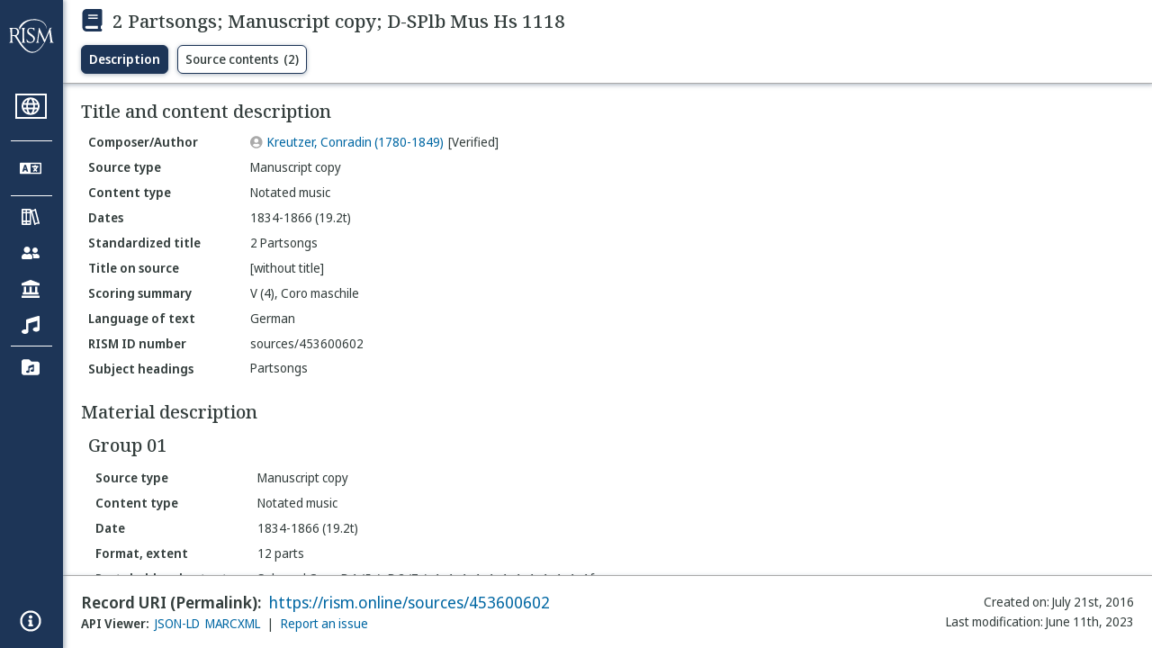

--- FILE ---
content_type: text/html; charset=utf-8
request_url: https://rism.online/sources/453600602
body_size: 11191
content:
<!DOCTYPE HTML>
<html lang="en">
<head>
    <meta charset="UTF-8">
    <meta name="viewport" content="width=device-width, initial-scale=1, viewport-fit=cover">
    <link rel="apple-touch-icon" sizes="180x180" href="/static/icons/apple-touch-icon.png">
    <link rel="icon" type="image/png" sizes="32x32" href="/static/icons/favicon-32x32.png">
    <link rel="icon" type="image/png" sizes="16x16" href="/static/icons/favicon-16x16.png">
    <link rel="manifest" href="/site.webmanifest" crossorigin="use-credentials">
    <link rel="mask-icon" href="/static/icons/safari-pinned-tab.svg" color="#5bbad5">
    <link rel="canonical" href="https://rism.online/sources/453600602">
    <link rel="license" href="https://creativecommons.org/licenses/by/3.0/">
    <meta name="apple-mobile-web-app-title" content="RISM Online">
    <meta name="application-name" content="RISM Online">
    <meta name="msapplication-TileColor" content="#da532c">
    <meta name="theme-color" content="#000000">

    
        <title>2 Partsongs; Manuscript copy; D-SPlb Mus Hs 1118</title>
        <meta property="og:title" content="2 Partsongs; Manuscript copy; D-SPlb Mus Hs 1118" />
    

    
        <meta name="description" content="RISM Online is a global search platform for musical sources, helping users discover manuscripts and prints held in libraries worldwide.">

    <meta name="twitter:site" content="@RISM_music" />

    
        <meta name="twitter:card" content="summary_large_image" />
        <meta name="twitter:image" content="https://rism.online/sources/453600602/image.png" />
        <meta property="og:image" content="https://rism.online/sources/453600602/image.png" />
    
    
        <meta property="og:url" content="https://rism.online/sources/453600602" />
    

    <script type="application/ld+json">
        
        {
            "@context": "https://schema.org",
            "@type": "WebContent",
            "@id": "https://rism.online/sources/453600602",
            "url": "https://rism.online/",
            "name": "2 Partsongs; Manuscript copy; D-SPlb Mus Hs 1118",
            "description": "",
            "potentialAction": {
                "@type": "SearchAction",
                "target": {
                    "@type": "EntryPoint",
                    "urlTemplate": "https://rism.online/search?&q={query}"
                },
                "query-input": "required name=query"
            },
            "maintainer": {
                "@type": "Organization",
                "name": "RISM Digital Center",
                "url": "https://rism.digital"
            }
        }
        
    </script>

    <link rel="preconnect" href="https://fonts.googleapis.com">
    <link rel="preconnect" href="https://fonts.gstatic.com" crossorigin>
    <link rel="stylesheet" href="https://fonts.googleapis.com/css2?family=Noto+Sans+Display:ital,wght@0,300;0,400;0,500;0,600;0,700;1,300;1,400;1,500;1,600;1,700&family=Noto+Serif:ital,wght@0,300;0,400;0,500;0,600;1,300;1,400;1,500;1,600&family=Noto+Sans+Mono&display=swap">
    <style>
        body {
            padding: 0;
            margin: 0;
        }
        /*
            Fixes an annoying Safari behaviour where the text was being scaled
            independently of the font size that was set.

            Fixes a bug with Safari where SVG has to have an explicit
            width and height set. This selects the browser based on the
            support for a safari-only attribute, and then sets the w/h
            of any rendered SVG incipit.
         */
        @supports (-webkit-backdrop-filter: blur(1px)) {
            body {
                -webkit-text-size-adjust: none;
            }
            .svg-rendered-incipit svg {
                height: 100%;
                width: 100%;
            }
        }

        .result-selected .svg-rendered-incipit svg g {
            fill: white;
            stroke: white;
            color: white;
        }

    </style>
    <script defer src="/static/app.js"></script>
    <script defer src="/static/web-audio.min.js"></script>

    <script type="text/javascript">
        const LANGUAGE_KEY = "language";
        const MUSCAT_KEY = "muscat-links";
        const NATIONAL_COLLECTION_KEY = "national-collection";
        const SEARCH_PREFERENCES_KEY = "search-preferences";

        /**
         * These are messages OUTGOING from Elm and INCOMING in JavaScript.
         * @enum { SAVE_LANGUAGE_PREFERENCE: string,
         *          SET_NATIONAL_COLLECTION_SELECTION: string,
         *          SAVE_SEARCH_PREFERENCE: string,
         *          SET_META_INFO: string,
         *          GENERATE_PIANO_KEYBOARD_NOTE: string,
         *          ENABLE_MUSCAT_LINKS: string
         *       }
         */
        const incomingMessages =
        {
            SAVE_LANGUAGE_PREFERENCE: "save-language-preference",
            SET_NATIONAL_COLLECTION_SELECTION: "set-national-collection-selection",
            SAVE_SEARCH_PREFERENCE: "save-search-preference",
            SET_META_INFO: "set-meta-info",
            GENERATE_PIANO_KEYBOARD_NOTE: "generate-piano-keyboard-note",
            ENABLE_MUSCAT_LINKS: "enable-muscat-links"
        }

        /**
         * Set up a typed object for the message type values.
         * These are messages OUTGOING from JavaScript and INCOMING to Elm.
         * @enum { TRIGGER_SEARCH: string,
         *          SEARCH_PREFERENCES_SET: string,
         *          MUSCAT_LINKS_SET: string
         *       }
         */
        const outgoingMessages =
        {
            TRIGGER_SEARCH: "trigger-search",
            SEARCH_PREFERENCES_SET: "search-preferences-set",
            MUSCAT_LINKS_SET: "muscat-links-set"
        }

        /**
         * Gets the stored language code preference, if set.
         *
         * @returns {?string}
         */
        function getStoredLanguage()
        {
            return localStorage.getItem(LANGUAGE_KEY);
        }

        /**
         * Receives a string from Elm and sets the user's language preference
         * in local storage
         *
         * @param {string} lang
         * @return {function}
         */
        function setStoredLanguage(lang)
        {
            try
            {
                localStorage.setItem(LANGUAGE_KEY, lang);
            }
            catch (e)
            {
                return false;
            }

            return true;
        }

        /**
         * Gets the stored national collection selection (indicated by the country
         * code of the sigla), or null if not set.
         *
         * @returns {?string}
         */
        function getNationalCollectionSelection()
        {
            return localStorage.getItem(NATIONAL_COLLECTION_KEY);
        }

        /**
         *  Receives string or null from Elm and sets the local storage value
         *  accordingly.
         *
         * @param {?string} countryPrefix
         * @return {function}
         * **/
        function setNationalCollectionSelection(countryPrefix)
        {
            if (countryPrefix !== null)
            {
                try
                {
                    localStorage.setItem(NATIONAL_COLLECTION_KEY, countryPrefix);
                }
                catch (err)
                {
                    return false;
                }
            }
            else
            {
                localStorage.removeItem(NATIONAL_COLLECTION_KEY);
            }

            return true

        }

        /**
         * Detects the currently set language. If the user has set it in
         * localstorage, returns this. If localstorage is null, then detect
         * the locale of the browser, and return the first part of it.
         *
         * @returns {string}
         */
        const detectLanguage = () =>
        {
            return getStoredLanguage() || navigator.language.split("-")[0];
        }

        /**
         * If the browser does not support localstorage storing (for whatever reason)
         * then return false; otherwise return true.
         *
         * @param incoming {object} The JavaScript object to save. Converted to a string.
         * @returns {boolean} True if successful; false if setItem raised an error.
         */
        const setSearchPreferences = (incoming) =>
        {
            try
            {
                localStorage.setItem(SEARCH_PREFERENCES_KEY, JSON.stringify(incoming));
            }
            catch (err)
            {
                return false;
            }

            return true;
        }

        /**
         * Gets any current search preferences, or an empty object if not set.
         *
         * @returns {object}
         */
        const getSearchPreferences = () =>
        {
            let _prefs = localStorage.getItem(SEARCH_PREFERENCES_KEY);

            if (_prefs !== null)
            {
                return JSON.parse(_prefs);
            }

            return {};
        }

        const resetSearchPreferences = () =>
        {
            localStorage.removeItem(SEARCH_PREFERENCES_KEY);
        }

        /**
         *   If the user has a specific value set in localStorage,
         *   then show links to Muscat. The user needs to be logged
         *   in the Muscat; this won't authenticate them. Its only
         *   purpose is to ensure that links to Muscat are shown only
         *   if the user has explicitly enabled them.
         *
         *   @returns {boolean}
         */
        const detectMuscatLinks = () =>
        {
            const linkSet = localStorage.getItem(MUSCAT_KEY);
            return linkSet !== null && linkSet === "true";
        }

        /**
         *  Enables or disables the links to Muscat in the footer.
         *
         *  @param {boolean} isEnabled
         *  @returns {boolean}
         */
        const setMuscatLinks = (isEnabled) =>
        {
            try
            {
                localStorage.setItem(MUSCAT_KEY, JSON.stringify(isEnabled));
            }
            catch (err)
            {
                console.error("Could not set localstorage item.")
                return false;
            }

            // return the value that was successfully set. We'll send this back
            // to Elm as a confirmation of the value.
            return isEnabled;
        }

        /**
         * Takes an update message of form {updateKey: updateValue} and the
         * current preferences, and returns a new preference object
         * with the specific property updated.
         *
         * Uses object destructuring and the spread operator to
         * update the specific key. Also relies on computed property
         * names for the variable [updateKey].
         *
         * @param update {object}
         * @param currentPrefs {object}
         * @returns {object}
         */
        const applySearchPreferenceUpdate = ({key, value}, currentPrefs) =>
        {
            return {...currentPrefs, [key]: value}
        }

        /**
         * Checks to see if the page is embedded in an iframe. This
         * is passed into the application to do things like control
         * the visibility of the side bar or other navigation controls
         * that are too complex for viewing when the page is embedded
         * in an external site.
         *
         * @returns {boolean}
         */
        const detectIsInFrame = () =>
        {
            return window.self !== window.top;
        }


        // define these to be global, but only initialize if we have a
        // page interaction that requires the audio context to initialize
        let audioCtx = null;
        let virtualAudioCtx = null;

        document.addEventListener("DOMContentLoaded", () =>
        {
            const app = Elm.Main.init({
                node: document.getElementById('elm'),
                flags: {
                    locale: detectLanguage(),
                    windowWidth: window.innerWidth,
                    windowHeight: window.innerHeight,
                    showMuscatLinks: detectMuscatLinks(),
                    nationalCollection: getNationalCollectionSelection(),
                    searchPreferences: getSearchPreferences(),
                    isFramed: detectIsInFrame(),
                    cacheBuster: false,
                    initialData: {"id":"https://rism.online/sources/453600602","type":"rism:Source","typeLabel":{"de":["Quelle"],"en":["Source"],"pl":["Źródło"],"pt":["Fonte"],"es":["Fuente"],"it":["Fonte"],"fr":["Source"]},"label":{"de":["2 Partsongs; Abschrift; D-SPlb Mus Hs 1118"],"en":["2 Partsongs; Manuscript copy; D-SPlb Mus Hs 1118"],"pl":["2 Partsongs; Kopia rękopisu; D-SPlb Mus Hs 1118"],"pt":["2 Partsongs; Cópia manuscrita; D-SPlb Mus Hs 1118"],"es":["2 Partsongs; Copia manuscrita; D-SPlb Mus Hs 1118"],"it":["2 Partsongs; Copia manoscritta; D-SPlb Mus Hs 1118"],"fr":["2 Partsongs; Copie manuscrite; D-SPlb Mus Hs 1118"]},"creator":{"role":{"label":{"de":["Komponist/Autor"],"en":["Composer/Author"],"pl":["Kompozytor / Autor"],"pt":["Compositor/Autor"],"es":["Compositor/Autor"],"it":["Compositore/Autore"],"fr":["Compositeur/Auteur"]},"value":"relators:cre","id":"relators:cre"},"qualifier":{"label":{"de":["Gesichert"],"en":["Verified"],"pl":["Zweryfikowane"],"pt":["Verificada"],"es":["Verificada"],"it":["Verificata"],"fr":["Vérifié"]},"value":"Verified","id":"rism:Verified"},"relatedTo":{"id":"https://rism.online/people/53829","label":{"none":["Kreutzer, Conradin (1780-1849)"]},"type":"rism:Person"}},"sourceTypes":{"recordType":{"label":{"de":["Sammlung"],"en":["Collection"],"pl":["Kolekcja"],"pt":["Coleção"],"es":["Colección"],"it":["Collezione"],"fr":["Collection"]},"type":"rism:CollectionRecord"},"sourceType":{"label":{"de":["Handschrift"],"en":["Manuscript"],"pl":["Rękopis"],"pt":["Manuscrito"],"es":["Manuscrito"],"it":["Manoscritto"],"fr":["Manuscrit"]},"type":"rism:ManuscriptSource"},"contentTypes":[{"label":{"de":["Notenmaterial"],"en":["Notated music"],"pl":["Notacja muzyczna"],"pt":["Escrita musical"],"es":["Música notada"],"it":["Musica notata"],"fr":["Musique notée"]},"type":"rism:MusicalContent"}]},"recordHistory":{"type":"rism:RecordHistory","created":{"label":{"de":["Erstellungsdatum"],"en":["Created on"],"pl":["Data utworzenia"],"pt":["Criado em"],"es":["Fecha de creación"],"it":["Data di creazione"],"fr":["Date de création"]},"value":"2016-07-21T00:00:00Z"},"updated":{"label":{"de":["Letzte Änderung"],"en":["Last modification"],"pl":["Ostatnia modyfikacja"],"pt":["Última modificação"],"es":["Fecha de modificación"],"it":["Ultima modifica"],"fr":["Dernière modification"]},"value":"2023-06-11T04:51:29Z"}},"contents":{"sectionLabel":{"de":["Titel und Inhaltsangaben"],"en":["Title and content description"],"pl":["Tytuł i opis źródła"],"pt":["Título e descrição do conteúdo"],"es":["Título y descripción del contenido"],"it":["Titolo e descrizione del contenuto"],"fr":["Titre et description du contenu"]},"summary":[{"label":{"de":["Quellentyp"],"en":["Source type"],"pl":["Rodzaj źródła"],"pt":["Tipo de fonte"],"es":["Tipo de fuente"],"it":["Categoria di fonte"],"fr":["Type de source"]},"value":{"de":["Abschrift"],"en":["Manuscript copy"],"pl":["Kopia rękopisu"],"pt":["Cópia manuscrita"],"es":["Copia manuscrita"],"it":["Copia manoscritta"],"fr":["Copie manuscrite"]},"type":["dcterms:type"]},{"label":{"de":["Inhaltstyp"],"en":["Content type"],"pl":["Typ zawartości"],"pt":["Tipo de conteúdo"],"es":["Tipo de contenido"],"it":["Tipo di contenuto"],"fr":["Type de contenu"]},"value":{"de":["Notenmaterial"],"en":["Notated music"],"pl":["Notacja muzyczna"],"pt":["Escrita musical"],"es":["Música notada"],"it":["Musica notata"],"fr":["Musique notée"]}},{"label":{"de":["Datierungen"],"en":["Dates"],"pl":["Daty"],"pt":["Datas"],"es":["Fechas"],"it":["Date"],"fr":["Dates"]},"value":{"none":["1834-1866 (19.2t)"]}},{"label":{"de":["Einordnungstitel"],"en":["Standardized title"],"pl":["Znormalizowany tytuł"],"pt":["Título uniforme"],"es":["Título uniforme"],"it":["Titolo uniforme"],"fr":["Titre uniforme"]},"value":{"none":["2 Partsongs"]},"type":["dcterms:title","rism:StandardizedTitle"]},{"label":{"de":["Diplomatischer Titel"],"en":["Title on source"],"pl":["Tytuł w źródle"],"pt":["Título na fonte"],"es":["Título en fuente (diplomático)"],"it":["Titolo diplomatico"],"fr":["Titre diplomatique"]},"value":{"none":["[without title]"]},"type":["dcterms:title"]},{"label":{"de":["Besetzungshinweis"],"en":["Scoring summary"],"pl":["Podsumowanie obsady"],"pt":["Sintese da formação instrumental"],"es":["Resumen de Plantilla/Orgánico"],"it":["Organico sintetico"],"fr":["Instrumentation condensée"]},"value":{"none":["V (4), Coro maschile"]}},{"label":{"de":["Sprachcode"],"en":["Language of text"],"pl":["Język tekstu"],"pt":["Idioma do texto"],"es":["Idioma del texto"],"it":["Lingua del testo cantato"],"fr":["Langue du texte chanté"]},"value":{"de":["Deutsch"],"en":["German"],"pl":["Niemiecki"],"pt":["Alemão"],"es":["Alemán"],"it":["Tedesco"],"fr":["Allemand"]},"type":["dcterms:language"]},{"label":{"de":["RISM Dokumentnummer"],"en":["RISM ID number"],"pl":["RISM ID"],"pt":["Número ID RISM"],"es":["Número de ID de RISM"],"it":["Numero documento RISM"],"fr":["No. RISM"]},"value":{"none":["sources/453600602"]}}],"subjects":{"sectionLabel":{"de":["Schlagwörter"],"en":["Subject headings"],"pl":["Hasła przedmiotowe"],"pt":["Cabeçalhos de assunto"],"es":["Descriptores"],"it":["Soggetto"],"fr":["Sujet"]},"items":[{"id":"https://rism.online/subjects/25460","type":"rism:Subject","label":{"none":["Partsongs"]},"value":"Partsongs"}]}},"materialGroups":{"sectionLabel":{"de":["Materialbeschreibung"],"en":["Material description"],"pl":["Opis materiału"],"pt":["Descrição de material"],"es":["Descripción del material"],"it":["Descrizione del materiale"],"fr":["Description du matériel"]},"items":[{"id":"https://rism.online/sources/453600602/material-groups/01","label":{"none":["Group 01"]},"summary":[{"label":{"de":["Quellentyp"],"en":["Source type"],"pl":["Rodzaj źródła"],"pt":["Tipo de fonte"],"es":["Tipo de fuente"],"it":["Categoria di fonte"],"fr":["Type de source"]},"value":{"de":["Abschrift"],"en":["Manuscript copy"],"pl":["Kopia rękopisu"],"pt":["Cópia manuscrita"],"es":["Copia manuscrita"],"it":["Copia manoscritta"],"fr":["Copie manuscrite"]},"type":["dcterms:type"]},{"label":{"de":["Inhaltstyp"],"en":["Content type"],"pl":["Typ zawartości"],"pt":["Tipo de conteúdo"],"es":["Tipo de contenido"],"it":["Tipo di contenuto"],"fr":["Type de contenu"]},"value":{"de":["Notenmaterial"],"en":["Notated music"],"pl":["Notacja muzyczna"],"pt":["Escrita musical"],"es":["Música notada"],"it":["Musica notata"],"fr":["Musique notée"]}},{"label":{"de":["Datum"],"en":["Date"],"pl":["Data"],"pt":["Data"],"es":["Fecha"],"it":["Data"],"fr":["Date"]},"value":{"none":["1834-1866 (19.2t)"]}},{"label":{"de":["Quellenart, Umfang"],"en":["Format, extent"],"pl":["Rodzaj źródła, objętość"],"pt":["Formato, extensão"],"es":["Formato, extensión"],"it":["Categoria di fonte, estensione"],"fr":["Type de source, extension"]},"value":{"none":["12 parts"]}},{"label":{"de":["Stimmenmaterial"],"en":["Parts held and extent"],"pl":["Głosy, objętość"],"pt":["Partes existentes e extensão"],"es":["Particellas conservadas y extensión de las mismas"],"it":["Parti staccate, estensione"],"fr":["Parties, extension"]},"value":{"none":["Solo and Coro: B 1 (5x), B 2 (7x): 1, 1, 1, 1, 1, 1, 1, 1, 1, 1, 1, 1f."]}},{"label":{"de":["Format"],"en":["Dimensions"],"pl":["Wymiary"],"pt":["Dimensões"],"es":["Dimensiones"],"it":["Dimensioni"],"fr":["Dimension"]},"value":{"none":["different sizes (31,5 x 23.5 cm)"]}}],"notes":[{"label":{"de":["Bemerkungen"],"en":["General note"],"pl":["Uwaga ogólna"],"pt":["Nota geral"],"es":["Nota general"],"it":["Nota generale"],"fr":["Remarque générale"]},"value":{"none":["other parts missing"]}},{"label":{"de":["Wasserzeichen"],"en":["Watermark description"],"pl":["Opis znaku wodnego"],"pt":["Descrição de Marca de água"],"es":["Descripción de las filigranas"],"it":["Filigrana"],"fr":["Filigrane"]},"value":{"none":["[without watermark]"]}}],"relationships":{"sectionLabel":{"de":["Beziehungen"],"en":["Relations"],"pl":["Relacje"],"pt":["Relacionamentos"],"es":["Relaciones"],"it":["Relazioni"],"fr":["Relations"]},"items":[{"role":{"label":{"de":["Schreiber"],"en":["Copyist"],"pl":["Kopista"],"pt":["Copista"],"es":["Copista"],"it":["Copista"],"fr":["Copiste / Scribe"]},"value":"relators:scr","id":"relators:scr"},"qualifier":{"label":{"de":["Gesichert"],"en":["Verified"],"pl":["Zweryfikowane"],"pt":["Verificada"],"es":["Verificada"],"it":["Verificata"],"fr":["Vérifié"]},"value":"Verified","id":"rism:Verified"},"relatedTo":{"id":"https://rism.online/people/30115073","label":{"none":["Hemberger"]},"type":"rism:Person"}},{"role":{"label":{"de":["Schreiber"],"en":["Copyist"],"pl":["Kopista"],"pt":["Copista"],"es":["Copista"],"it":["Copista"],"fr":["Copiste / Scribe"]},"value":"relators:scr","id":"relators:scr"},"relatedTo":{"id":"https://rism.online/people/30020994","label":{"none":["Dietrich"]},"type":"rism:Person"}},{"role":{"label":{"de":["Schreiber"],"en":["Copyist"],"pl":["Kopista"],"pt":["Copista"],"es":["Copista"],"it":["Copista"],"fr":["Copiste / Scribe"]},"value":"relators:scr","id":"relators:scr"},"relatedTo":{"id":"https://rism.online/people/30074102","label":{"none":["Heck"]},"type":"rism:Person"}},{"role":{"label":{"de":["Schreiber"],"en":["Copyist"],"pl":["Kopista"],"pt":["Copista"],"es":["Copista"],"it":["Copista"],"fr":["Copiste / Scribe"]},"value":"relators:scr","id":"relators:scr"},"relatedTo":{"id":"https://rism.online/people/187366","label":{"none":["Fuchs"]},"type":"rism:Person"}},{"role":{"label":{"de":["Schreiber"],"en":["Copyist"],"pl":["Kopista"],"pt":["Copista"],"es":["Copista"],"it":["Copista"],"fr":["Copiste / Scribe"]},"value":"relators:scr","id":"relators:scr"},"relatedTo":{"id":"https://rism.online/people/41000451","label":{"none":["Maerdian"]},"type":"rism:Person"}},{"role":{"label":{"de":["Schreiber"],"en":["Copyist"],"pl":["Kopista"],"pt":["Copista"],"es":["Copista"],"it":["Copista"],"fr":["Copiste / Scribe"]},"value":"relators:scr","id":"relators:scr"},"relatedTo":{"id":"https://rism.online/people/30067603","label":{"none":["Regnault"]},"type":"rism:Person"}},{"role":{"label":{"de":["Schreiber"],"en":["Copyist"],"pl":["Kopista"],"pt":["Copista"],"es":["Copista"],"it":["Copista"],"fr":["Copiste / Scribe"]},"value":"relators:scr","id":"relators:scr"},"qualifier":{"label":{"de":["Gesichert"],"en":["Verified"],"pl":["Zweryfikowane"],"pt":["Verificada"],"es":["Verificada"],"it":["Verificata"],"fr":["Vérifié"]},"value":"Verified","id":"rism:Verified"},"relatedTo":{"id":"https://rism.online/people/30115025","label":{"none":["Flory"]},"type":"rism:Person"}},{"role":{"label":{"de":["Schreiber"],"en":["Copyist"],"pl":["Kopista"],"pt":["Copista"],"es":["Copista"],"it":["Copista"],"fr":["Copiste / Scribe"]},"value":"relators:scr","id":"relators:scr"},"qualifier":{"label":{"de":["Gesichert"],"en":["Verified"],"pl":["Zweryfikowane"],"pt":["Verificada"],"es":["Verificada"],"it":["Verificata"],"fr":["Vérifié"]},"value":"Verified","id":"rism:Verified"},"relatedTo":{"id":"https://rism.online/people/30115070","label":{"none":["Leiser"]},"type":"rism:Person"}},{"role":{"label":{"de":["Schreiber"],"en":["Copyist"],"pl":["Kopista"],"pt":["Copista"],"es":["Copista"],"it":["Copista"],"fr":["Copiste / Scribe"]},"value":"relators:scr","id":"relators:scr"},"qualifier":{"label":{"de":["Gesichert"],"en":["Verified"],"pl":["Zweryfikowane"],"pt":["Verificada"],"es":["Verificada"],"it":["Verificata"],"fr":["Vérifié"]},"value":"Verified","id":"rism:Verified"},"relatedTo":{"id":"https://rism.online/people/30115071","label":{"none":["Lunenburger"]},"type":"rism:Person"}},{"role":{"label":{"de":["Schreiber"],"en":["Copyist"],"pl":["Kopista"],"pt":["Copista"],"es":["Copista"],"it":["Copista"],"fr":["Copiste / Scribe"]},"value":"relators:scr","id":"relators:scr"},"qualifier":{"label":{"de":["Gesichert"],"en":["Verified"],"pl":["Zweryfikowane"],"pt":["Verificada"],"es":["Verificada"],"it":["Verificata"],"fr":["Vérifié"]},"value":"Verified","id":"rism:Verified"},"relatedTo":{"id":"https://rism.online/people/30115072","label":{"none":["Eyer"]},"type":"rism:Person"}},{"role":{"label":{"de":["Schreiber"],"en":["Copyist"],"pl":["Kopista"],"pt":["Copista"],"es":["Copista"],"it":["Copista"],"fr":["Copiste / Scribe"]},"value":"relators:scr","id":"relators:scr"},"qualifier":{"label":{"de":["Ermittelt"],"en":["Ascertained"],"pl":["Ustalony"],"pt":["Certificada"],"es":["Certificada"],"it":["Accertata"],"fr":["Authentifié"]},"value":"Ascertained","id":"rism:Ascertained"},"relatedTo":{"id":"https://rism.online/people/30024581","label":{"none":["Leibfried, Georg (1828-1885)"]},"type":"rism:Person"}},{"role":{"label":{"de":["Schreiber"],"en":["Copyist"],"pl":["Kopista"],"pt":["Copista"],"es":["Copista"],"it":["Copista"],"fr":["Copiste / Scribe"]},"value":"relators:scr","id":"relators:scr"},"relatedTo":{"id":"https://rism.online/people/41000452","label":{"none":["Grabb"]},"type":"rism:Person"}}]}}]},"relationships":{"sectionLabel":{"de":["Beziehungen"],"en":["Relations"],"pl":["Relacje"],"pt":["Relacionamentos"],"es":["Relaciones"],"it":["Relazioni"],"fr":["Relations"]},"items":[{"role":{"label":{"de":["Vorbesitzer"],"en":["Former owner"],"pl":["Poprzedni właściciel"],"pt":["Proprietário anterior"],"es":["Propietario anterior"],"it":["Proprietario precedente"],"fr":["Propriétaire précédent"]},"value":"relators:fmo","id":"relators:fmo"},"qualifier":{"label":{"de":["Ermittelt"],"en":["Ascertained"],"pl":["Ustalony"],"pt":["Certificada"],"es":["Certificada"],"it":["Accertata"],"fr":["Authentifié"]},"value":"Ascertained","id":"rism:Ascertained"},"relatedTo":{"id":"https://rism.online/institutions/30026142","label":{"none":["Lehrerseminar [Speyer], Speyer"]},"type":"rism:Institution"}}]},"referencesNotes":{"sectionLabel":{"de":["Literatur und Bemerkungen"],"en":["References and notes"],"pl":["Odniesienia i uwagi"],"pt":["Notas e referências"],"es":["Referencias y notas"],"it":["Bibliografia e note"],"fr":["Références et notes"]},"type":"rism:ReferencesNotesSection","notes":[{"label":{"de":["Bemerkungen"],"en":["General note"],"pl":["Uwaga ogólna"],"pt":["Nota geral"],"es":["Nota general"],"it":["Nota generale"],"fr":["Remarque générale"]},"value":{"none":["Schreibervermerke: \"Dietrich\" (part 1), \"Heck\" (part 2), \"Fuchs [...]\" (part 3), \"Maerdian\" (part 4), \"Scripsit Regnault\" (part 5), \"Hemberger\" (part 6), \"Flory\" (part 7), \"Leiser\" (part 8), \"Lunenburger\" (part 9), \"Eyer\" (part 10), \"Leibfried\" [?] (part 11), \"Grabb\" (part 12)."]}}]},"exemplars":{"id":"https://rism.online/sources/453600602/holdings","type":"rism:ExemplarsSection","sectionLabel":{"de":["Exemplare"],"en":["Exemplars"],"pl":["Egzemplarzu"],"pt":["Materiais"],"es":["Ejemplares"],"it":["Esemplari"],"fr":["Exemplaires"]},"items":[{"id":"https://rism.online/sources/453600602/holdings/30001006","type":"rism:Holding","holdingType":"rism:ManuscriptHolding","sectionLabel":{"de":["Exemplar"],"en":["Exemplar"],"pl":["Egzemplarz"],"pt":["Exemplar"],"es":["Ejemplar"],"it":["Esemplare"],"fr":["Exemplaire"]},"label":{"none":["Landesbibliothekszentrum Rheinland-Pfalz / Pfälzische Landesbibliothek, Musiksammlung (D-SPlb), Mus Hs 1118"]},"summary":[{"label":{"de":["Signatur"],"en":["Shelfmark"],"pl":["Sygnatura"],"pt":["Código"],"es":["Signatura"],"it":["Segnatura"],"fr":["Cote"]},"value":{"none":["Mus Hs 1118"]}},{"label":{"de":["Akzessionsnummer"],"en":["Accession number"],"pl":["Numer akcesji"],"pt":["Número de aquisição"],"es":["Número de accesión"],"it":["Numero di acquisizione"],"fr":["Numéro d'acquisition"]},"value":{"none":["G 1991.3587 / G 1985.4491"]}}],"heldBy":{"id":"https://rism.online/institutions/30001006","type":"rism:Institution","label":{"none":["Landesbibliothekszentrum Rheinland-Pfalz / Pfälzische Landesbibliothek, Musiksammlung, Speyer (D-SPlb)"]}}}]},"sourceItems":{"sectionLabel":{"de":["Untergeordnete Einträge"],"en":["Items in this source"],"pl":["Pozycje w tym źródle"],"pt":["Itens nesta fonte"],"es":["Ítems en esta fuente"],"it":["Contenuto della raccolta"],"fr":["Contenu de la collection"]},"url":"https://rism.online/sources/453600602/contents","totalItems":2,"items":[{"id":"https://rism.online/sources/453600603","type":"rism:Source","typeLabel":{"de":["Quelle"],"en":["Source"],"pl":["Źródło"],"pt":["Fonte"],"es":["Fuente"],"it":["Fonte"],"fr":["Source"]},"label":{"de":["Schäfers Sonntagslied–C-Dur; Abschrift; KWV 7101/05; D-SPlb Mus Hs 1118"],"en":["Schäfers Sonntagslied–C major; Manuscript copy; KWV 7101/05; D-SPlb Mus Hs 1118"],"pl":["Schäfers Sonntagslied–C-dur; Kopia rękopisu; KWV 7101/05; D-SPlb Mus Hs 1118"],"pt":["Schäfers Sonntagslied–Dó maior; Cópia manuscrita; KWV 7101/05; D-SPlb Mus Hs 1118"],"es":["Schäfers Sonntagslied–Do Mayor; Copia manuscrita; KWV 7101/05; D-SPlb Mus Hs 1118"],"it":["Schäfers Sonntagslied–Do maggiore; Copia manoscritta; KWV 7101/05; D-SPlb Mus Hs 1118"],"fr":["Schäfers Sonntagslied–Do majeur; Copie manuscrite; KWV 7101/05; D-SPlb Mus Hs 1118"]},"creator":{"role":{"label":{"de":["Komponist/Autor"],"en":["Composer/Author"],"pl":["Kompozytor / Autor"],"pt":["Compositor/Autor"],"es":["Compositor/Autor"],"it":["Compositore/Autore"],"fr":["Compositeur/Auteur"]},"value":"relators:cre","id":"relators:cre"},"qualifier":{"label":{"de":["Gesichert"],"en":["Verified"],"pl":["Zweryfikowane"],"pt":["Verificada"],"es":["Verificada"],"it":["Verificata"],"fr":["Vérifié"]},"value":"Verified","id":"rism:Verified"},"relatedTo":{"id":"https://rism.online/people/53829","label":{"none":["Kreutzer, Conradin (1780-1849)"]},"type":"rism:Person"}},"partOf":{"label":{"de":["In"],"en":["Item part of"],"pl":["Jest częścią…"],"pt":["Item parte de"],"es":["Ítem integrante de"],"it":["Fa parte di"],"fr":["Fait partie de"]},"type":"rism:PartOfSection","items":[{"relationshipType":"rism:PrimaryPartOf","relatedTo":{"id":"https://rism.online/sources/453600602","type":"rism:Source","typeLabel":{"de":["Quelle"],"en":["Source"],"pl":["Źródło"],"pt":["Fonte"],"es":["Fuente"],"it":["Fonte"],"fr":["Source"]},"sourceTypes":{"recordType":{"label":{"de":["Sammlung"],"en":["Collection"],"pl":["Kolekcja"],"pt":["Coleção"],"es":["Colección"],"it":["Collezione"],"fr":["Collection"]},"type":"rism:CollectionRecord"},"sourceType":{"label":{"de":["Handschrift"],"en":["Manuscript"],"pl":["Rękopis"],"pt":["Manuscrito"],"es":["Manuscrito"],"it":["Manoscritto"],"fr":["Manuscrit"]},"type":"rism:ManuscriptSource"},"contentTypes":[]},"label":{"none":["2 Partsongs - V (4), Coro maschile; D-SPlb Mus Hs 1118"]}}}]},"summary":[{"label":{"de":["Komponist/Autor"],"en":["Composer/Author"],"pl":["Kompozytor / Autor"],"pt":["Compositor/Autor"],"es":["Compositor/Autor"],"it":["Compositore/Autore"],"fr":["Compositeur/Auteur"]},"value":{"none":["Kreutzer, Conradin (1780-1849)"]}},{"label":{"de":["Quellentyp"],"en":["Source type"],"pl":["Rodzaj źródła"],"pt":["Tipo de fonte"],"es":["Tipo de fuente"],"it":["Categoria di fonte"],"fr":["Type de source"]},"value":{"de":["Abschrift"],"en":["Manuscript copy"],"pl":["Kopia rękopisu"],"pt":["Cópia manuscrita"],"es":["Copia manuscrita"],"it":["Copia manoscritta"],"fr":["Copie manuscrite"]},"type":["dcterms:type"]},{"label":{"de":["Inhaltstyp"],"en":["Content type"],"pl":["Typ zawartości"],"pt":["Tipo de conteúdo"],"es":["Tipo de contenido"],"it":["Tipo di contenuto"],"fr":["Type de contenu"]},"value":{"de":["Notenmaterial"],"en":["Notated music"],"pl":["Notacja muzyczna"],"pt":["Escrita musical"],"es":["Música notada"],"it":["Musica notata"],"fr":["Musique notée"]}},{"label":{"de":["Einordnungstitel"],"en":["Standardized title"],"pl":["Znormalizowany tytuł"],"pt":["Título uniforme"],"es":["Título uniforme"],"it":["Titolo uniforme"],"fr":["Titre uniforme"]},"value":{"none":["Schäfers Sonntagslied"]},"type":["dcterms:title","rism:StandardizedTitle"]}],"sourceTypes":{"recordType":{"label":{"de":["Eintrag"],"en":["Item"],"pl":["Pozycja"],"pt":["Item"],"es":["Elemento"],"it":["Elemento"],"fr":["Elément"]},"type":"rism:ItemRecord"},"sourceType":{"label":{"de":["Handschrift"],"en":["Manuscript"],"pl":["Rękopis"],"pt":["Manuscrito"],"es":["Manuscrito"],"it":["Manoscritto"],"fr":["Manuscrit"]},"type":"rism:ManuscriptSource"},"contentTypes":[{"label":{"de":["Notenmaterial"],"en":["Notated music"],"pl":["Notacja muzyczna"],"pt":["Escrita musical"],"es":["Música notada"],"it":["Musica notata"],"fr":["Musique notée"]},"type":"rism:MusicalContent"}]},"recordHistory":{"type":"rism:RecordHistory","created":{"label":{"de":["Erstellungsdatum"],"en":["Created on"],"pl":["Data utworzenia"],"pt":["Criado em"],"es":["Fecha de creación"],"it":["Data di creazione"],"fr":["Date de création"]},"value":"2016-07-21T00:00:00Z"},"updated":{"label":{"de":["Letzte Änderung"],"en":["Last modification"],"pl":["Ostatnia modyfikacja"],"pt":["Última modificação"],"es":["Fecha de modificación"],"it":["Ultima modifica"],"fr":["Dernière modification"]},"value":"2022-10-16T10:14:48Z"}}},{"id":"https://rism.online/sources/453600604","type":"rism:Source","typeLabel":{"de":["Quelle"],"en":["Source"],"pl":["Źródło"],"pt":["Fonte"],"es":["Fuente"],"it":["Fonte"],"fr":["Source"]},"label":{"de":["Die Kapelle–C-Dur; Abschrift; KWV 7106/04; D-SPlb Mus Hs 1118"],"en":["Die Kapelle–C major; Manuscript copy; KWV 7106/04; D-SPlb Mus Hs 1118"],"pl":["Die Kapelle–C-dur; Kopia rękopisu; KWV 7106/04; D-SPlb Mus Hs 1118"],"pt":["Die Kapelle–Dó maior; Cópia manuscrita; KWV 7106/04; D-SPlb Mus Hs 1118"],"es":["Die Kapelle–Do Mayor; Copia manuscrita; KWV 7106/04; D-SPlb Mus Hs 1118"],"it":["Die Kapelle–Do maggiore; Copia manoscritta; KWV 7106/04; D-SPlb Mus Hs 1118"],"fr":["Die Kapelle–Do majeur; Copie manuscrite; KWV 7106/04; D-SPlb Mus Hs 1118"]},"creator":{"role":{"label":{"de":["Komponist/Autor"],"en":["Composer/Author"],"pl":["Kompozytor / Autor"],"pt":["Compositor/Autor"],"es":["Compositor/Autor"],"it":["Compositore/Autore"],"fr":["Compositeur/Auteur"]},"value":"relators:cre","id":"relators:cre"},"qualifier":{"label":{"de":["Gesichert"],"en":["Verified"],"pl":["Zweryfikowane"],"pt":["Verificada"],"es":["Verificada"],"it":["Verificata"],"fr":["Vérifié"]},"value":"Verified","id":"rism:Verified"},"relatedTo":{"id":"https://rism.online/people/53829","label":{"none":["Kreutzer, Conradin (1780-1849)"]},"type":"rism:Person"}},"partOf":{"label":{"de":["In"],"en":["Item part of"],"pl":["Jest częścią…"],"pt":["Item parte de"],"es":["Ítem integrante de"],"it":["Fa parte di"],"fr":["Fait partie de"]},"type":"rism:PartOfSection","items":[{"relationshipType":"rism:PrimaryPartOf","relatedTo":{"id":"https://rism.online/sources/453600602","type":"rism:Source","typeLabel":{"de":["Quelle"],"en":["Source"],"pl":["Źródło"],"pt":["Fonte"],"es":["Fuente"],"it":["Fonte"],"fr":["Source"]},"sourceTypes":{"recordType":{"label":{"de":["Sammlung"],"en":["Collection"],"pl":["Kolekcja"],"pt":["Coleção"],"es":["Colección"],"it":["Collezione"],"fr":["Collection"]},"type":"rism:CollectionRecord"},"sourceType":{"label":{"de":["Handschrift"],"en":["Manuscript"],"pl":["Rękopis"],"pt":["Manuscrito"],"es":["Manuscrito"],"it":["Manoscritto"],"fr":["Manuscrit"]},"type":"rism:ManuscriptSource"},"contentTypes":[]},"label":{"none":["2 Partsongs - V (4), Coro maschile; D-SPlb Mus Hs 1118"]}}}]},"summary":[{"label":{"de":["Komponist/Autor"],"en":["Composer/Author"],"pl":["Kompozytor / Autor"],"pt":["Compositor/Autor"],"es":["Compositor/Autor"],"it":["Compositore/Autore"],"fr":["Compositeur/Auteur"]},"value":{"none":["Kreutzer, Conradin (1780-1849)"]}},{"label":{"de":["Quellentyp"],"en":["Source type"],"pl":["Rodzaj źródła"],"pt":["Tipo de fonte"],"es":["Tipo de fuente"],"it":["Categoria di fonte"],"fr":["Type de source"]},"value":{"de":["Abschrift"],"en":["Manuscript copy"],"pl":["Kopia rękopisu"],"pt":["Cópia manuscrita"],"es":["Copia manuscrita"],"it":["Copia manoscritta"],"fr":["Copie manuscrite"]},"type":["dcterms:type"]},{"label":{"de":["Inhaltstyp"],"en":["Content type"],"pl":["Typ zawartości"],"pt":["Tipo de conteúdo"],"es":["Tipo de contenido"],"it":["Tipo di contenuto"],"fr":["Type de contenu"]},"value":{"de":["Notenmaterial"],"en":["Notated music"],"pl":["Notacja muzyczna"],"pt":["Escrita musical"],"es":["Música notada"],"it":["Musica notata"],"fr":["Musique notée"]}},{"label":{"de":["Einordnungstitel"],"en":["Standardized title"],"pl":["Znormalizowany tytuł"],"pt":["Título uniforme"],"es":["Título uniforme"],"it":["Titolo uniforme"],"fr":["Titre uniforme"]},"value":{"none":["Die Kapelle"]},"type":["dcterms:title","rism:StandardizedTitle"]}],"sourceTypes":{"recordType":{"label":{"de":["Eintrag"],"en":["Item"],"pl":["Pozycja"],"pt":["Item"],"es":["Elemento"],"it":["Elemento"],"fr":["Elément"]},"type":"rism:ItemRecord"},"sourceType":{"label":{"de":["Handschrift"],"en":["Manuscript"],"pl":["Rękopis"],"pt":["Manuscrito"],"es":["Manuscrito"],"it":["Manoscritto"],"fr":["Manuscrit"]},"type":"rism:ManuscriptSource"},"contentTypes":[{"label":{"de":["Notenmaterial"],"en":["Notated music"],"pl":["Notacja muzyczna"],"pt":["Escrita musical"],"es":["Música notada"],"it":["Musica notata"],"fr":["Musique notée"]},"type":"rism:MusicalContent"}]},"recordHistory":{"type":"rism:RecordHistory","created":{"label":{"de":["Erstellungsdatum"],"en":["Created on"],"pl":["Data utworzenia"],"pt":["Criado em"],"es":["Fecha de creación"],"it":["Data di creazione"],"fr":["Date de création"]},"value":"2016-07-21T00:00:00Z"},"updated":{"label":{"de":["Letzte Änderung"],"en":["Last modification"],"pl":["Ostatnia modyfikacja"],"pt":["Última modificação"],"es":["Fecha de modificación"],"it":["Ultima modifica"],"fr":["Dernière modification"]},"value":"2022-10-16T10:14:48Z"}}}]},"dates":{"earliestDate":1834,"latestDate":1866,"dateStatement":"1834-1866 (19.2t)"},"properties":{"physicalDimensions":["different sizes (31,5 x 23.5 cm)"]}},
                    countryList: {"id":"https://rism.online/countries/list","type":"rism:CountryListResults","items":[{"label":{"de":["Österreich"],"en":["Austria"],"pl":["Austria"],"pt":["Áustria"],"es":["Austria"],"it":["Austria"],"fr":["Autriche"]},"value":"A"},{"label":{"de":["Andorra"],"en":["Andorra"],"pl":["Andora"],"pt":["Andorra"],"es":["Andorra"],"it":["Andorra"],"fr":["Andorre"]},"value":"AND"},{"label":{"de":["Australien"],"en":["Australia"],"pl":["Australia"],"pt":["Austrália"],"es":["Australia"],"it":["Australia"],"fr":["Australie"]},"value":"AUS"},{"label":{"de":["Belgien"],"en":["Belgium"],"pl":["Belgia"],"pt":["Bélgica"],"es":["Bélgica"],"it":["Belgio"],"fr":["Belgique"]},"value":"B"},{"label":{"de":["Bolivien"],"en":["Bolivia"],"pl":["Boliwia"],"pt":["Bolívia"],"es":["Bolivia"],"it":["Bolivia"],"fr":["Bolivie"]},"value":"BOL"},{"label":{"de":["Brasilien"],"en":["Brazil"],"pl":["Brazylia"],"pt":["Brasil"],"es":["Brasil"],"it":["Brasile"],"fr":["Brésil"]},"value":"BR"},{"label":{"de":["Weißrussland"],"en":["Belarus"],"pl":["Białoruś"],"pt":["Bielorrússia"],"es":["Bielorrusia"],"it":["Bielorussia"],"fr":["Bélarus"]},"value":"BY"},{"label":{"de":["Kanada"],"en":["Canada"],"pl":["Kanada"],"pt":["Canadá"],"es":["Canadá"],"it":["Canada"],"fr":["Canada"]},"value":"CDN"},{"label":{"de":["Schweiz"],"en":["Switzerland"],"pl":["Szwajcaria"],"pt":["Suíça"],"es":["Suiza"],"it":["Svizzera"],"fr":["Suisse"]},"value":"CH"},{"label":{"de":["China"],"en":["China"],"pl":["Chiny"],"pt":["China"],"es":["China"],"it":["Cina"],"fr":["Chine"]},"value":"CN"},{"label":{"de":["Kolombien"],"en":["Colombia"],"pl":["Kolumbia"],"pt":["Colômbia"],"es":["Colombia"],"it":["Colombia"],"fr":["Colombie"]},"value":"CO"},{"label":{"de":["Tschechische Republik"],"en":["Czech Republic"],"pl":["Czechy"],"pt":["República Checa"],"es":["República Checa"],"it":["Repubblica Ceca"],"fr":["République Tchèque"]},"value":"CZ"},{"label":{"de":["Deutschland"],"en":["Germany"],"pl":["Niemcy"],"pt":["Alemanha"],"es":["Alemania"],"it":["Germania"],"fr":["Allemagne"]},"value":"D"},{"label":{"de":["Dänemark"],"en":["Denmark"],"pl":["Dania"],"pt":["Dinamarca"],"es":["Dinamarca"],"it":["Danimarca"],"fr":["Danemark"]},"value":"DK"},{"label":{"de":["Spanien"],"en":["Spain"],"pl":["Hiszpania"],"pt":["Espanha"],"es":["España"],"it":["Spagna"],"fr":["Espagne"]},"value":"E"},{"label":{"de":["Estland"],"en":["Estonia"],"pl":["Estonia"],"pt":["Estónia"],"es":["Estonia"],"it":["Estonia"],"fr":["Estonie"]},"value":"EV"},{"label":{"de":["Frankreich"],"en":["France"],"pl":["Francja"],"pt":["França"],"es":["Francia"],"it":["Francia"],"fr":["France"]},"value":"F"},{"label":{"de":["Finnland"],"en":["Finland"],"pl":["Finlandia"],"pt":["Finlândia"],"es":["Finlandia"],"it":["Finlandia"],"fr":["Finlande"]},"value":"FIN"},{"label":{"de":["Vereinigtes Königreich"],"en":["United Kingdom"],"pl":["Zjednoczone Królestwo"],"pt":["Reino Unido"],"es":["Reino Unido"],"it":["Regno Unito"],"fr":["Royaume-Uni"]},"value":"GB"},{"label":{"de":["Guatemala"],"en":["Guatemala"],"pl":["Gwatemala"],"pt":["Guatemala"],"es":["Guatemala"],"it":["Guatemala"],"fr":["Guatémala"]},"value":"GCA"},{"label":{"de":["Griechenland"],"en":["Greece"],"pl":["Grecja"],"pt":["Grécia"],"es":["Grecia"],"it":["Grecia"],"fr":["Grèce"]},"value":"GR"},{"label":{"de":["Ungarn"],"en":["Hungary"],"pl":["Węgry"],"pt":["Hungria"],"es":["Hungría"],"it":["Ungheria"],"fr":["Hongrie"]},"value":"H"},{"label":{"de":["Hongkong"],"en":["Hong Kong"],"pl":["Hongkong"],"pt":["Hong Kong"],"es":["Hong Kong"],"it":["Hong Kong"],"fr":["Hong Kong"]},"value":"HK"},{"label":{"de":["Kroatien"],"en":["Croatia"],"pl":["Chorwacja"],"pt":["Croácia"],"es":["Croacia"],"it":["Croazia"],"fr":["Croatie"]},"value":"HR"},{"label":{"de":["Italien"],"en":["Italy"],"pl":["Włochy"],"pt":["Itália"],"es":["Italia"],"it":["Italia"],"fr":["Italie"]},"value":"I"},{"label":{"de":["Israel"],"en":["Israel"],"pl":["Izrael"],"pt":["Israel"],"es":["Israel"],"it":["Israele"],"fr":["Israël"]},"value":"IL"},{"label":{"de":["Irland"],"en":["Ireland"],"pl":["Irlandia"],"pt":["Irlanda"],"es":["Irlanda"],"it":["Irlanda"],"fr":["Irlande"]},"value":"IRL"},{"label":{"de":["Japan"],"en":["Japan"],"pl":["Japonia"],"pt":["Japão"],"es":["Japón"],"it":["Giappone"],"fr":["Japon"]},"value":"J"},{"label":{"de":["Litauen"],"en":["Lithuania"],"pl":["Litwa"],"pt":["Lituânia"],"es":["Lituania"],"it":["Lituania"],"fr":["Lituanie"]},"value":"LT"},{"label":{"de":["Lettland"],"en":["Latvia"],"pl":["Łotwa"],"pt":["Letónia"],"es":["Letonia"],"it":["Lettonia"],"fr":["Lettonie"]},"value":"LV"},{"label":{"de":["Malta"],"en":["Malta"],"pl":["Malta"],"pt":["Malta"],"es":["Malta"],"it":["Malta"],"fr":["Malte"]},"value":"M"},{"label":{"de":["Mexiko"],"en":["Mexico"],"pl":["Meksyk"],"pt":["México"],"es":["México"],"it":["Messico"],"fr":["Mexique"]},"value":"MEX"},{"label":{"de":["Norwegen"],"en":["Norway"],"pl":["Norwegia"],"pt":["Noruega"],"es":["Noruega"],"it":["Norvegia"],"fr":["Norvège"]},"value":"N"},{"label":{"de":["Niederlande"],"en":["Netherlands"],"pl":["Niderlandy"],"pt":["Países Baixos"],"es":["Países Bajos"],"it":["Paesi Bassi"],"fr":["Pays-Bas"]},"value":"NL"},{"label":{"de":["Neuseeland"],"en":["New Zealand"],"pl":["Nowa Zelandia"],"pt":["Nova Zelândia"],"es":["Nueva Zelanda"],"it":["Nuova Zelanda"],"fr":["Nouvelle-Zélande"]},"value":"NZ"},{"label":{"de":["Portugal"],"en":["Portugal"],"pl":["Portugalia"],"pt":["Portugal"],"es":["Portugal"],"it":["Portogallo"],"fr":["Portugal"]},"value":"P"},{"label":{"de":["Peru"],"en":["Peru"],"pl":["Peru"],"pt":["Peru"],"es":["Perú"],"it":["Perù"],"fr":["Pérou"]},"value":"PE"},{"label":{"de":["Polen"],"en":["Poland"],"pl":["Polska"],"pt":["Polónia"],"es":["Polonia"],"it":["Polonia"],"fr":["Pologne"]},"value":"PL"},{"label":{"de":["Argentinien"],"en":["Argentina"],"pl":["Argentyna"],"pt":["Argentina"],"es":["Argentina"],"it":["Argentina"],"fr":["Argentina"]},"value":"RA"},{"label":{"de":["Taiwan (Provinz von China)"],"en":["Taiwan (Province of China)"],"pl":["Tajwan (prowincja Chin)"],"pt":["Taiwan (Província da China)"],"es":["Taiwán (Provincia de China)"],"it":["Taiwan (provincia della Cina)"],"fr":["Taiwan, Province de Chine"]},"value":"RC"},{"label":{"de":["Chile"],"en":["Chile"],"pl":["Chile"],"pt":["Chile"],"es":["Chile"],"it":["Cile"],"fr":["Chili"]},"value":"RCH"},{"label":{"de":["Rumänien"],"en":["Romania"],"pl":["Rumunia"],"pt":["Romênia"],"es":["Rumania"],"it":["Romania"],"fr":["Romanie"]},"value":"RO"},{"label":{"de":["Korea, Republik"],"en":["Korea, Republic of"],"pl":["Korea, Republika"],"pt":["Coreia, República da"],"es":["Corea, República de"],"it":["Corea, Repubblica di"],"fr":["Corée, République de"]},"value":"ROK"},{"label":{"de":["Uruguay"],"en":["Uruguay"],"pl":["Urugwaj"],"pt":["Uruguai"],"es":["Uruguay"],"it":["Uruguay"],"fr":["Uruguay"]},"value":"ROU"},{"label":{"de":["Philippinen"],"en":["Philippines"],"pl":["Filipiny"],"pt":["Filipinas"],"es":["Filipinas"],"it":["Filippine"],"fr":["Philippines"]},"value":"RP"},{"label":{"de":["Russische Föderation"],"en":["Russian Federation"],"pl":["Federacja Rosyjska"],"pt":["Federação Russa"],"es":["Federación Rusa"],"it":["Federazione Russa"],"fr":["Fédération russe"]},"value":"RUS"},{"label":{"de":["Schweden"],"en":["Sweden"],"pl":["Szwecja"],"pt":["Suécia"],"es":["Suecia"],"it":["Svezia"],"fr":["Suède"]},"value":"S"},{"label":{"de":["Slowenien"],"en":["Slovenia"],"pl":["Słowenia"],"pt":["Eslovénia"],"es":["Eslovenia"],"it":["Slovenia"],"fr":["Slovénie"]},"value":"SI"},{"label":{"de":["Slowakei"],"en":["Slovakia"],"pl":["Słowacja"],"pt":["Eslováquia"],"es":["Eslovaquia"],"it":["Slovacchia"],"fr":["Slovaquie"]},"value":"SK"},{"label":{"de":["Ukraine"],"en":["Ukraine"],"pl":["Ukraina"],"pt":["Ucrânia"],"es":["Ucrania"],"it":["Ucraina"],"fr":["Ukraine"]},"value":"UA"},{"label":{"de":["Vereinigte Staaten von Amerika (USA)"],"en":["United States of America"],"pl":["Stany Zjednoczone AP"],"pt":["Estados Unidos da América"],"es":["Estados Unidos de América"],"it":["Stati Uniti d'America"],"fr":["États-Unis d'Amérique"]},"value":"US"},{"label":{"de":["Vatikanstadt"],"en":["Vatican City"],"pl":["Watykan"],"pt":["Cidade do Vaticano"],"es":["Ciudad del Vaticano"],"it":["Città del Vaticano"],"fr":["Cité du Vatican"]},"value":"V"},{"label":{"de":["Venezuela, Bolivarische Republik"],"en":["Venezuela, Bolivarian Republic of"],"pl":["Wenezuela, Republika Boliwariańska"],"pt":["Venezuela, República Bolivariana de"],"es":["Venezuela, República Bolivariana de"],"it":["Venezuela, Repubblica Bolivariana del"],"fr":["Venezuela, République bolivarienne du"]},"value":"VE"}]}
                }
            });

            /**
             Listen for messages coming from Elm and route them accordingly.
             */
            app.ports.sendOutgoingMessageOnPort.subscribe( ({ msg, value }) =>
            {
                switch (msg)
                {
                    case incomingMessages.SAVE_LANGUAGE_PREFERENCE:
                        setStoredLanguage(value);
                        break;
                    case incomingMessages.SET_NATIONAL_COLLECTION_SELECTION:
                        setNationalCollectionSelection(value);
                        // after setting the national collection, send a message
                        // back to Elm telling the UI to refresh the page and perform
                        // a search with the new NC parameters. There is no value
                        // to send, so set it to null.
                        app.ports.receiveIncomingMessageFromPort.send({
                            "msg": outgoingMessages.TRIGGER_SEARCH,
                            "value": null
                        });
                        break;
                    case incomingMessages.SAVE_SEARCH_PREFERENCE:
                        /*
                            The incoming value is an object with a key string,
                            and either a single value string, or a list of strings.
                         */
                        let currentPrefs = getSearchPreferences();
                        let newPrefs = applySearchPreferenceUpdate(value, currentPrefs);

                        let _ = setSearchPreferences(newPrefs);

                        /*
                            NB: It's Elm that is receiving the incoming messages!
                         */
                        app.ports.receiveIncomingMessageFromPort.send({
                            "msg": outgoingMessages.SEARCH_PREFERENCES_SET,
                            "value": newPrefs
                        });
                        break;

                    case incomingMessages.SET_META_INFO:
                        /* */
                        const { description } = value;

                        let descriptionTag = document.querySelector('meta[name="description"]');
                        if (descriptionTag === null)
                        {
                            descriptionTag = document.createElement("meta");
                            document.head.appendChild(descriptionTag);
                        }
                        descriptionTag.setAttribute("name", "description");
                        descriptionTag.setAttribute("content", description);
                        break;

                    case incomingMessages.GENERATE_PIANO_KEYBOARD_NOTE:
                        // if this is the first time we interact with audio, then initialize
                        // the audioCtx & virtualAudioCtx objects.
                        if (!audioCtx && !virtualAudioCtx)
                        {
                            audioCtx = new AudioContext();
                            virtualAudioCtx = new VirtualAudioGraph(audioCtx);
                        }

                        virtualAudioCtx.update(value);
                        break;
                    case incomingMessages.ENABLE_MUSCAT_LINKS:
                        let newValue = setMuscatLinks(value);

                        /*
                            Send a message back to Elm letting it know that
                            the muscat links value has been set so that it can
                            update it's internal state.
                         */
                        app.ports.receiveIncomingMessageFromPort.send({
                            "msg": outgoingMessages.MUSCAT_LINKS_SET,
                            "value": newValue
                        });

                        break;
                    default:
                        console.log("Could not understand incoming " + msg );
                }
            });
        })
    </script>
</head>
<body>
    <div id="elm"></div>
</body>
</html>